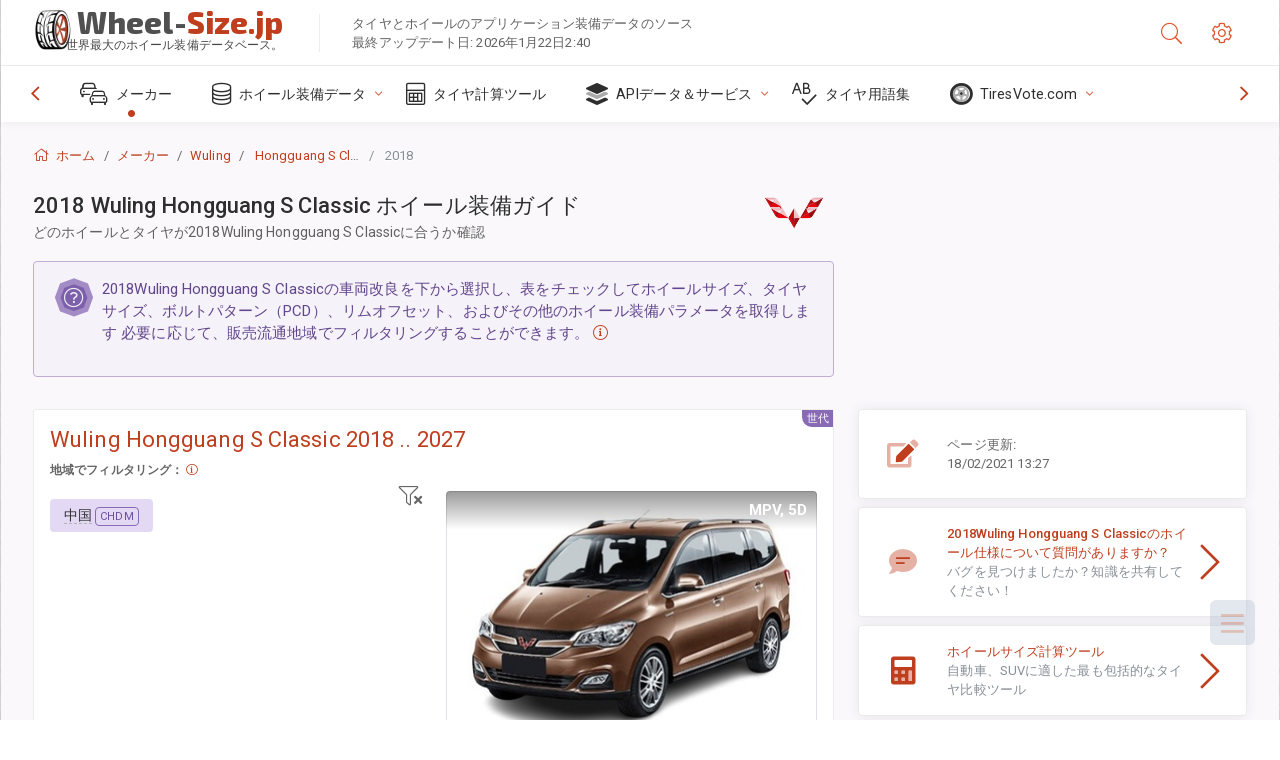

--- FILE ---
content_type: text/html; charset=utf-8
request_url: https://wheel-size.jp/sublogin/
body_size: 100
content:



<script>window.st = 'V8OGjPMkSucfex74d0pYBuGpIrMQBSdIaKDlVbK9XXQk'</script>


--- FILE ---
content_type: text/html; charset=utf-8
request_url: https://www.google.com/recaptcha/api2/aframe
body_size: 267
content:
<!DOCTYPE HTML><html><head><meta http-equiv="content-type" content="text/html; charset=UTF-8"></head><body><script nonce="7dKcUZalIBnIQDBvAinPOA">/** Anti-fraud and anti-abuse applications only. See google.com/recaptcha */ try{var clients={'sodar':'https://pagead2.googlesyndication.com/pagead/sodar?'};window.addEventListener("message",function(a){try{if(a.source===window.parent){var b=JSON.parse(a.data);var c=clients[b['id']];if(c){var d=document.createElement('img');d.src=c+b['params']+'&rc='+(localStorage.getItem("rc::a")?sessionStorage.getItem("rc::b"):"");window.document.body.appendChild(d);sessionStorage.setItem("rc::e",parseInt(sessionStorage.getItem("rc::e")||0)+1);localStorage.setItem("rc::h",'1769051293653');}}}catch(b){}});window.parent.postMessage("_grecaptcha_ready", "*");}catch(b){}</script></body></html>